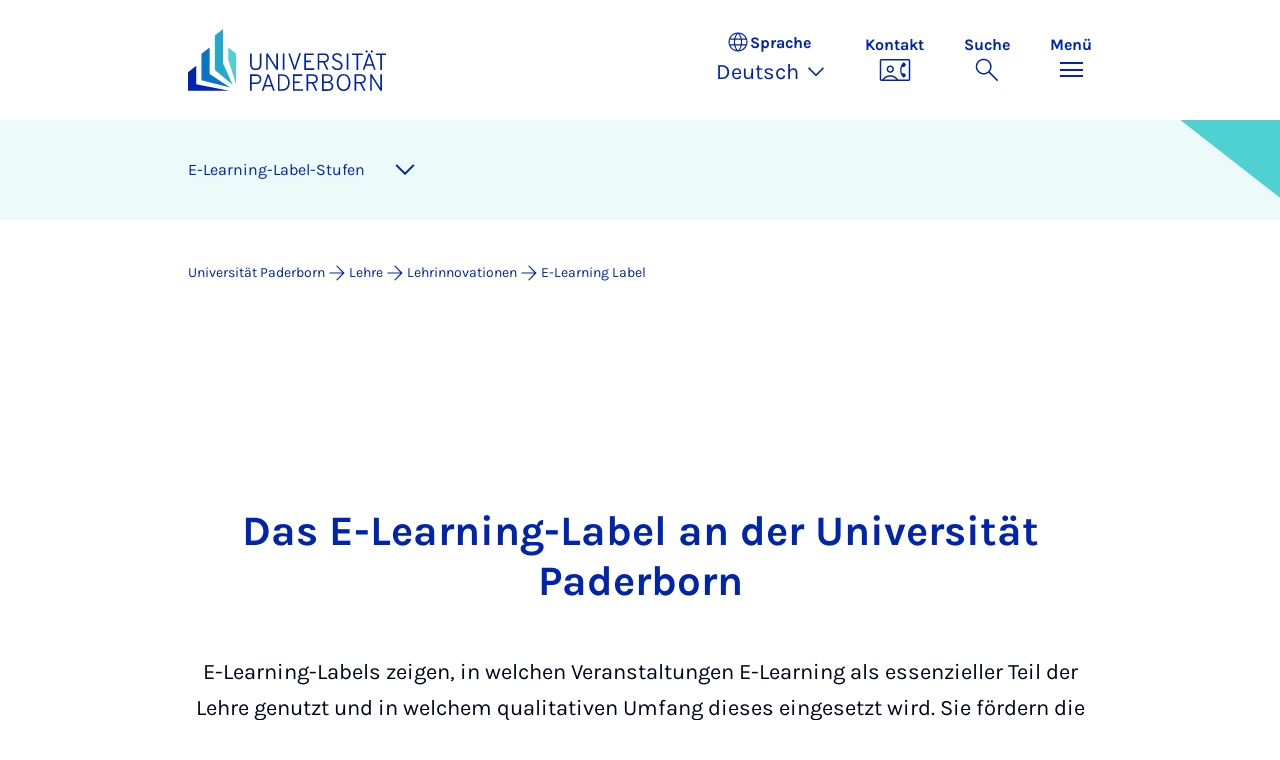

--- FILE ---
content_type: text/html; charset=utf-8
request_url: https://www.uni-paderborn.de/lehre/lehrinnovationen/e-learning-label
body_size: 11532
content:
<!DOCTYPE html>
<html lang="de">
<head>

<meta charset="utf-8">
<!-- 
	Copyright Universität Paderborn

	This website is powered by TYPO3 - inspiring people to share!
	TYPO3 is a free open source Content Management Framework initially created by Kasper Skaarhoj and licensed under GNU/GPL.
	TYPO3 is copyright 1998-2026 of Kasper Skaarhoj. Extensions are copyright of their respective owners.
	Information and contribution at https://typo3.org/
-->


<link rel="icon" href="/_assets/2fef5a57ccfb6518b32ca960619c0f44/Icons/favicon.ico" type="image/vnd.microsoft.icon">
<title>E-Learning Label | Universität Paderborn</title>
<meta name="generator" content="TYPO3 CMS">
<meta name="viewport" content="width=device-width, initial-scale=1, minimum-scale=1, maximum-scale=5">
<meta name="twitter:card" content="summary">
<meta property="upb:pageid" content="101932">
<meta property="upb:changed" content="04.01.2024 14:05:42">
<meta property="upb:changedts" content="1704373542">
<meta name="copyright" content="Universität Paderborn">


<link rel="stylesheet" href="/typo3temp/assets/compressed/merged-651ef7f60a1f7281557e400a5c662884-11f13ed3c799fcf4dfcaa548e827ef6a.css.gz?1768800185" media="all">
<link href="/_assets/41f313ddc60e6583fa91411440628db0/Dist/Css/page-teaser.min.css?1768558488" rel="stylesheet" >
<link href="/_assets/41f313ddc60e6583fa91411440628db0/Dist/Css/business-card.min.css?1768558488" rel="stylesheet" >
<link href="/_assets/41f313ddc60e6583fa91411440628db0/Dist/Css/stage.min.css?1768558488" rel="stylesheet" >
<link href="/_assets/41f313ddc60e6583fa91411440628db0/Dist/Css/anchor-navigation.min.css?1768558488" rel="stylesheet" >
<link href="/_assets/41f313ddc60e6583fa91411440628db0/Dist/Css/breadcrumb.min.css?1768558488" rel="stylesheet" >






<link rel="apple-touch-icon" sizes="57x57" href="/typo3conf/ext/upb_base/Resources/Public/Icons/favicons/apple-icon-57x57.png">
<link rel="apple-touch-icon" sizes="60x60" href="/typo3conf/ext/upb_base/Resources/Public/Icons/favicons/apple-icon-60x60.png">
<link rel="apple-touch-icon" sizes="72x72" href="/typo3conf/ext/upb_base/Resources/Public/Icons/favicons/apple-icon-72x72.png">
<link rel="apple-touch-icon" sizes="76x76" href="/typo3conf/ext/upb_base/Resources/Public/Icons/favicons/apple-icon-76x76.png">
<link rel="apple-touch-icon" sizes="114x114" href="/typo3conf/ext/upb_base/Resources/Public/Icons/favicons/apple-icon-114x114.png">
<link rel="apple-touch-icon" sizes="120x120" href="/typo3conf/ext/upb_base/Resources/Public/Icons/favicons/apple-icon-120x120.png">
<link rel="apple-touch-icon" sizes="144x144" href="/typo3conf/ext/upb_base/Resources/Public/Icons/favicons/apple-icon-144x144.png">
<link rel="apple-touch-icon" sizes="152x152" href="/typo3conf/ext/upb_base/Resources/Public/Icons/favicons/apple-icon-152x152.png">
<link rel="apple-touch-icon" sizes="180x180" href="/typo3conf/ext/upb_base/Resources/Public/Icons/favicons/apple-icon-180x180.png">
<link rel="icon" type="image/png" href="/typo3conf/ext/upb_base/Resources/Public/Icons/favicons/favicon-32x32.png" sizes="32x32">
<link rel="icon" type="image/png" href="/typo3conf/ext/upb_base/Resources/Public/Icons/favicons/favicon-96x96.png" sizes="96x96">
<link rel="icon" type="image/png" href="/typo3conf/ext/upb_base/Resources/Public/Icons/favicons/favicon-16x16.png" sizes="16x16">


<meta name="msapplication-TileImage" content="/typo3conf/ext/upb_base/Resources/Public/Icons/favicons/ms-icon-144x144.png">
<link href="/typo3conf/ext/upb/Resources/Public/Files/fonts/fontawesome-webfont.woff2" as="font" crossorigin>
<link rel="canonical" href="https://www.uni-paderborn.de/lehre/lehrinnovationen/e-learning-label"/>

<link rel="alternate" hreflang="de-DE" href="https://www.uni-paderborn.de/lehre/lehrinnovationen/e-learning-label"/>
<link rel="alternate" hreflang="en-GB" href="https://www.uni-paderborn.de/en/teaching/educational-innovations/e-learning-label"/>
<link rel="alternate" hreflang="x-default" href="https://www.uni-paderborn.de/lehre/lehrinnovationen/e-learning-label"/>
</head>
<body>

    
    

    
    








<header class="main-header sticky-top w-100">
    <nav class="navbar">
        <div class="container">
            
                    
                            <a class="navbar-brand" title="Zur Startseite" href="/">
                                <img alt="UPB Logo" src="/_assets/41f313ddc60e6583fa91411440628db0/Dist/Media/images/upb-logo-de.svg" width="393" height="123" />
                            </a>
                        
                
            <div class="d-flex navbar-actions">
                <div class="navbar-action-item d-none d-lg-block lang-switch">
                    <button class="navbar-button" data-bs-toggle="popover" data-bs-placement="bottom"
                            data-bs-offset="-40,0" data-bs-content-id="popover-content" tabindex="0" role="button">
                        <span class="header">
                            <span>Sprache</span>
                            
<svg xmlns="http://www.w3.org/2000/svg" class="icon "><use xlink:href="#icon-language"></use></svg>

                            <span class="label">Sprache</span>
                        </span>
                        
                            
                                <span class="lang">Deutsch
<svg xmlns="http://www.w3.org/2000/svg" class="icon "><use xlink:href="#icon-expand_more"></use></svg>
</span>
                            
                        
                            
                        
                            
                        
                    </button>
                </div>
                
                    <div class="navbar-action-item d-none d-lg-block contact">
                        <a class="navbar-button" title="Weiter zu Kontakt" href="/kontakt">
                            <span>Kontakt</span>
                            
<svg xmlns="http://www.w3.org/2000/svg" class="icon "><use xlink:href="#icon-contact_phone"></use></svg>

                        </a>
                    </div>
                
                <div class="d-flex navbar-actions_main">
                    <ul class="navbar-actions_main-items">
                        
                            <li class="d-none d-lg-block navbar-action-item">
                                <button class="navbar-button navbar-button--collapse-search" type="button"
                                        aria-controls="searchBarUPB" aria-expanded="false" aria-label="Suche umschalten">
                                    <span>Suche</span>
                                    
<svg xmlns="http://www.w3.org/2000/svg" class="icon icon-open search"><use xlink:href="#icon-search"></use></svg>

                                    
<svg xmlns="http://www.w3.org/2000/svg" class="icon icon-close close"><use xlink:href="#icon-close"></use></svg>

                                </button>
                            </li>
                        
                        <li class="navbar-action-item">
                            <button class="navbar-button navbar-button--collapse-menu" type="button"
                                    aria-controls="navbarUPB" aria-expanded="false" aria-label="Menü umschalten">
                                <span>Menü</span>
                                <div class="css-icon-wrapper">
                                    <div class="menu-toggle-icon"></div>
                                </div>
                            </button>
                        </li>
                    </ul>
                </div>
            </div>
        </div>
        <div id="popover-content" class="language-switcher d-none">
            <ul class="list-group list-group-flush">
                
                    
                    
                    
                        <li class="list-group-item active" aria-current="true">
                            <a class="d-block" href="/lehre/lehrinnovationen/e-learning-label">Deutsch</a>
                        </li>
                    
                
                    
                    
                    
                        <li class="list-group-item" aria-current="false">
                            <a class="d-block" href="/en/teaching/educational-innovations/e-learning-label">English</a>
                        </li>
                    
                
                    
                    
                    
                
            </ul>
        </div>
    </nav>
    <nav class="navbar-collapse navbar-navigation bg-white collapse" id="navbarUPB">
        
<div class="container">
    <div class="row">
        <div class="col overflow-auto-mobile">
            <div class="controls">
                <button type="button" class="close-submenu">
                    Zurück
                </button>
                <ul class="breadcrumb" aria-label="breadcrumb">
                    <li>
                        <button type="button" aria-label="Zurück zum Hauptmenü">
                            Hauptmenü
                        </button>
                    </li>
                </ul>
            </div>
            <div class="menu-wrapper">
                <div class="grid">
                    <ul class="main-menu" role="menubar">
                        
                            <li>
                                
                                        <button type="button" title="toggle submenu" class="toggle-submenu">
                                            Studium
                                            
<svg xmlns="http://www.w3.org/2000/svg" class="icon "><use xlink:href="#icon-arrow_forward"></use></svg>

                                        </button>
                                    
                                
                                    
    <ul role="menu">
        <li>
            <a href="/studium" role="">
                    Seite &quot;Studium&quot; öffnen
            </a>
        </li>
        
            <li>
                
                        <a href="/studium/studieninteressierte" role="">
                            Studieninteressierte
                        </a>
                    
                
            </li>
        
            <li>
                
                        <a href="/studium/studierende" role="">
                            Studierende
                        </a>
                    
                
            </li>
        
            <li>
                
                        <a href="/studium/schulen-lehrerinnen" role="">
                            Schulen &amp; Lehrer*innen
                        </a>
                    
                
            </li>
        
    </ul>

                                
                            </li>
                        
                            <li>
                                
                                        <button type="button" title="toggle submenu" class="toggle-submenu">
                                            Lehre
                                            
<svg xmlns="http://www.w3.org/2000/svg" class="icon "><use xlink:href="#icon-arrow_forward"></use></svg>

                                        </button>
                                    
                                
                                    
    <ul role="menu">
        <li>
            <a href="/lehre" role="">
                    Seite &quot;Lehre&quot; öffnen
            </a>
        </li>
        
            <li>
                
                        <button type="button" title="toggle submenu" class="toggle-submenu">
                            Profil
                            
<svg xmlns="http://www.w3.org/2000/svg" class="icon "><use xlink:href="#icon-arrow_forward"></use></svg>

                        </button>
                    
                
                    
    <ul role="menu">
        <li>
            <a href="/lehre/profil" role="">
                    Seite &quot;Profil&quot; öffnen
            </a>
        </li>
        
            <li>
                
                        <a href="/lehre/profil/leitbild-fuer-studium-und-lehre" role="">
                            Leitbild für Studium und Lehre
                        </a>
                    
                
            </li>
        
            <li>
                
                        <a href="/lehre/profil/digitalisierung-e-learning" role="">
                            Digitalisierung &amp; E-Learning
                        </a>
                    
                
            </li>
        
            <li>
                
                        <a href="/lehre/profil/open-source" role="">
                            Open Source
                        </a>
                    
                
            </li>
        
    </ul>

                
            </li>
        
            <li>
                
                        <button type="button" title="toggle submenu" class="toggle-submenu">
                            Lehren
                            
<svg xmlns="http://www.w3.org/2000/svg" class="icon "><use xlink:href="#icon-arrow_forward"></use></svg>

                        </button>
                    
                
                    
    <ul role="menu">
        <li>
            <a href="/lehre/lehren" role="">
                    Seite &quot;Lehren&quot; öffnen
            </a>
        </li>
        
            <li>
                
                        <a href="/lehre/lehren/kompetenzorientiert-lehren" role="">
                            Kompetenzorientiert Lehren
                        </a>
                    
                
            </li>
        
            <li>
                
                        <a href="/lehre/lehren/pruefungen-gestalten" role="">
                            Prüfungen gestalten
                        </a>
                    
                
            </li>
        
            <li>
                
                        <a href="/lehre/lehren/lehre-organisieren" role="">
                            Lehre organisieren
                        </a>
                    
                
            </li>
        
            <li>
                
                        <a href="/lehre/lehren/lehrevaluation" role="">
                            Lehrevaluation
                        </a>
                    
                
            </li>
        
            <li>
                
                        <a href="/lehre/lehren/studium-generale" role="">
                            Studium Generale
                        </a>
                    
                
            </li>
        
            <li>
                
                        <a href="/lehre/lehren/upbforfuture" role="">
                            Ringvorlesung Nachhaltigkeit
                        </a>
                    
                
            </li>
        
    </ul>

                
            </li>
        
            <li>
                
                        <a href="/lehre/ki-in-der-lehre" role="">
                            KI in der Lehre
                        </a>
                    
                
            </li>
        
            <li>
                
                        <button type="button" title="toggle submenu" class="toggle-submenu">
                            Digitale Lehre
                            
<svg xmlns="http://www.w3.org/2000/svg" class="icon "><use xlink:href="#icon-arrow_forward"></use></svg>

                        </button>
                    
                
                    
    <ul role="menu">
        <li>
            <a href="/lehre/digitale-lehre" role="">
                    Seite &quot;Digitale Lehre&quot; öffnen
            </a>
        </li>
        
            <li>
                
                        <a href="/lehre/digitale-lehre" role="">
                            Digitale Lehre
                        </a>
                    
                
            </li>
        
            <li>
                
                        <a href="/lehre/digitale-lehre/lehrmaterial-digitalisieren" role="">
                            Digitale Lernräume
                        </a>
                    
                
            </li>
        
            <li>
                
                        <a href="/lehre/digitale-lehre/digitale-pruefformate" role="">
                            Digitale Prüfformate
                        </a>
                    
                
            </li>
        
            <li>
                
                        <a href="/lehre/digitale-lehre/uebersicht-pruefungssysteme" role="">
                            Übersicht Prüfungssysteme
                        </a>
                    
                
            </li>
        
            <li>
                
                        <a href="/lehre/digitale-lehre/digitale-tools" role="">
                            Digitale Tools
                        </a>
                    
                
            </li>
        
            <li>
                
                        <a href="/lehre/ki-in-der-lehre" role="">
                            KI in der Lehre
                        </a>
                    
                
            </li>
        
            <li>
                
                        <a href="/lehre/digitale-lehre/faqs" role="">
                            FAQs
                        </a>
                    
                
            </li>
        
    </ul>

                
            </li>
        
            <li>
                
                        <button type="button" title="toggle submenu" class="toggle-submenu">
                            Qualifizierung und Service
                            
<svg xmlns="http://www.w3.org/2000/svg" class="icon "><use xlink:href="#icon-arrow_forward"></use></svg>

                        </button>
                    
                
                    
    <ul role="menu">
        <li>
            <a href="/lehre/qualifizierung-und-service" role="">
                    Seite &quot;Qualifizierung und Service&quot; öffnen
            </a>
        </li>
        
            <li>
                
                        <a href="/lehre/qualifizierung-und-service/hochschuldidaktik" role="">
                            Hochschuldidaktik
                        </a>
                    
                
            </li>
        
            <li>
                
                        <a href="/lehre/qualifizierung-und-service/kompetenzzentrum-schreiben" role="">
                            Kompetenzzentrum Schreiben
                        </a>
                    
                
            </li>
        
            <li>
                
                        <a href="/lehre/qualifizierung-und-service/interne-fort-und-weiterbildung" role="">
                            Interne Fort- und Weiterbildung
                        </a>
                    
                
            </li>
        
            <li>
                
                        <a href="/lehre/qualifizierung-und-service/plaz" role="">
                            Angebote in der Lehrkräftebildung (PLAZ)
                        </a>
                    
                
            </li>
        
            <li>
                
                        <a href="/lehre/qualifizierung-und-service/angebote-der-fakultaeten" role="">
                            Angebote der Fakultäten
                        </a>
                    
                
            </li>
        
            <li>
                
                        <a href="/lehre/qualifizierung-und-service/lehre-international" role="">
                            Lehre International
                        </a>
                    
                
            </li>
        
    </ul>

                
            </li>
        
            <li>
                
                        <button type="button" title="toggle submenu" class="toggle-submenu">
                            Lehrinnovationen
                            
<svg xmlns="http://www.w3.org/2000/svg" class="icon "><use xlink:href="#icon-arrow_forward"></use></svg>

                        </button>
                    
                
                    
    <ul role="menu">
        <li>
            <a href="/lehre/lehrinnovationen" role="">
                    Seite &quot;Lehrinnovationen&quot; öffnen
            </a>
        </li>
        
            <li>
                
                        <a href="/lehre/lehrinnovationen/lehrpreise-an-der-upb" role="">
                            Lehrpreise an der UPB
                        </a>
                    
                
            </li>
        
            <li>
                
                        <a href="/lehre/lehrinnovationen/fellowship" role="">
                            Fellowship
                        </a>
                    
                
            </li>
        
            <li>
                
                        <a href="/lehre/lehrinnovationen/tag-der-lehre" role="">
                            Tag der Lehre
                        </a>
                    
                
            </li>
        
            <li>
                
                        <a href="/lehre/lehrinnovationen/lehrprojekte" role="">
                            Lehrprojekte
                        </a>
                    
                
            </li>
        
            <li>
                
                        <a href="/lehre/lehrinnovationen/e-learning-label" role="">
                            E-Learning Label
                        </a>
                    
                
            </li>
        
    </ul>

                
            </li>
        
            <li>
                
                        <button type="button" title="toggle submenu" class="toggle-submenu">
                            Lehrforschungsverbünde
                            
<svg xmlns="http://www.w3.org/2000/svg" class="icon "><use xlink:href="#icon-arrow_forward"></use></svg>

                        </button>
                    
                
                    
    <ul role="menu">
        <li>
            <a href="/lehre/lehrforschungsverbuende" role="">
                    Seite &quot;Lehrforschungsverbünde&quot; öffnen
            </a>
        </li>
        
            <li>
                
                        <a href="/lehre/lehrforschungsverbuende/dh-nrw-projekte" role="">
                            DH.NRW
                        </a>
                    
                
            </li>
        
            <li>
                
                        <a href="/lehre/lehrforschungsverbuende/stiftung-innovation-in-der-hochschullehre" role="">
                            Stiftung Innovation in der Hochschullehre
                        </a>
                    
                
            </li>
        
            <li>
                
                        <a href="/lehre/lehrforschungsverbuende/kompetenzzentrum-hochschuldidaktik-mathematik-khdm" role="">
                            Kompetenzzentrum Hochschuldidaktik Mathematik (khdm)
                        </a>
                    
                
            </li>
        
            <li>
                
                        <a href="/lehre/qpl" role="">
                            Qualitätspakt Lehre
                        </a>
                    
                
            </li>
        
    </ul>

                
            </li>
        
    </ul>

                                
                            </li>
                        
                            <li>
                                
                                        <button type="button" title="toggle submenu" class="toggle-submenu">
                                            Forschung
                                            
<svg xmlns="http://www.w3.org/2000/svg" class="icon "><use xlink:href="#icon-arrow_forward"></use></svg>

                                        </button>
                                    
                                
                                    
    <ul role="menu">
        <li>
            <a href="/forschung" role="">
                    Seite &quot;Forschung&quot; öffnen
            </a>
        </li>
        
            <li>
                
                        <button type="button" title="toggle submenu" class="toggle-submenu">
                            Forschungsprofil
                            
<svg xmlns="http://www.w3.org/2000/svg" class="icon "><use xlink:href="#icon-arrow_forward"></use></svg>

                        </button>
                    
                
                    
    <ul role="menu">
        <li>
            <a href="/forschung/forschungsprofil" role="">
                    Seite &quot;Forschungsprofil&quot; öffnen
            </a>
        </li>
        
            <li>
                
                        <a href="https://www.uni-paderborn.de/forschung/forschungsprofil#profilbereiche" role="">
                            Profilbereiche
                        </a>
                    
                
            </li>
        
            <li>
                
                        <a href="https://www.uni-paderborn.de/forschung/forschungsprofil#c478569" role="">
                            Interdisziplinäre Forschungseinrichtungen
                        </a>
                    
                
            </li>
        
            <li>
                
                        <a href="https://www.uni-paderborn.de/forschung/forschungsprofil#orte-der-forschung" role="">
                            Forschung in den Fakultäten
                        </a>
                    
                
            </li>
        
            <li>
                
                        <a href="/forschung/forschungsprofil/sonderforschungsbereiche" role="">
                            Sonderforschungsbereiche
                        </a>
                    
                
            </li>
        
            <li>
                
                        <a href="/forschung/forschungsprofil/graduiertenkollegs" role="">
                            Graduiertenkollegs und -schulen
                        </a>
                    
                
            </li>
        
            <li>
                
                        <a href="/forschung/forschungsprofil/dfg-forschungsgruppen" role="">
                            DFG-Forschungsgruppen
                        </a>
                    
                
            </li>
        
            <li>
                
                        <a href="/forschung/forschungsprofil/dfg-schwerpunktprogramme" role="">
                            DFG-Schwerpunktprogramme
                        </a>
                    
                
            </li>
        
            <li>
                
                        <a href="/forschung/forschungsprofil/erc-grants" role="">
                            ERC-Grants
                        </a>
                    
                
            </li>
        
            <li>
                
                        <a href="/forschung/forschungsprofil/leibniz-preistraegerinnen" role="">
                            Leibniz Preisträger*innen
                        </a>
                    
                
            </li>
        
    </ul>

                
            </li>
        
            <li>
                
                        <button type="button" title="toggle submenu" class="toggle-submenu">
                            Wissenschaftliche Karriere
                            
<svg xmlns="http://www.w3.org/2000/svg" class="icon "><use xlink:href="#icon-arrow_forward"></use></svg>

                        </button>
                    
                
                    
    <ul role="menu">
        <li>
            <a href="/forschung/wissenschaftliche-karriere" role="">
                    Seite &quot;Wissenschaftliche Karriere&quot; öffnen
            </a>
        </li>
        
            <li>
                
                        <a href="/jennyalonicentre" role="">
                            Frühe Karrierephase
                        </a>
                    
                
            </li>
        
            <li>
                
                        <a href="/zv/4-5/personalentwicklung/prof" role="">
                            Professur an der Universität Paderborn
                        </a>
                    
                
            </li>
        
            <li>
                
                        <a href="/zv/4-4/stellenangebote" role="">
                            Stellenportal
                        </a>
                    
                
            </li>
        
            <li>
                
                        <a href="/zv/4-5/personalentwicklung" role="">
                            Universität als Arbeitgeberin
                        </a>
                    
                
            </li>
        
    </ul>

                
            </li>
        
            <li>
                
                        <button type="button" title="toggle submenu" class="toggle-submenu">
                            Forschungsservices
                            
<svg xmlns="http://www.w3.org/2000/svg" class="icon "><use xlink:href="#icon-arrow_forward"></use></svg>

                        </button>
                    
                
                    
    <ul role="menu">
        <li>
            <a href="/forschung/forschungsservices" role="">
                    Seite &quot;Forschungsservices&quot; öffnen
            </a>
        </li>
        
            <li>
                
                        <a href="/forschung/foerder-und-antragsberatung" role="">
                            Förder- und Antragsberatung
                        </a>
                    
                
            </li>
        
            <li>
                
                        <a href="/forschung/rechtliche-beratung-in-forschung-und-entwicklung" role="">
                            Rechtliche Beratung in Forschung und Entwicklung
                        </a>
                    
                
            </li>
        
            <li>
                
                        <a href="/universitaet/ethik-kommission" role="">
                            Ethik-Kommission
                        </a>
                    
                
            </li>
        
            <li>
                
                        <a href="/forschung/forschungsinformationen-an-der-upb" role="">
                            Forschungsinformationen an der UPB
                        </a>
                    
                
            </li>
        
            <li>
                
                        <a href="/forschung/foerder-und-antragsberatung/forschungsdaten" role="">
                            Forschungsdatenmanagement
                        </a>
                    
                
            </li>
        
            <li>
                
                        <a href="https://digital.ub.uni-paderborn.de/ubpb" role="">
                            Publikationsservice der Universitätsbibliothek
                        </a>
                    
                
            </li>
        
            <li>
                
                        <a href="https://www.ub.uni-paderborn.de/publizieren/open-access" role="">
                            Open Access-Portal
                        </a>
                    
                
            </li>
        
            <li>
                
                        <a href="/forschung/patente" role="">
                            Erfindungen und Patente
                        </a>
                    
                
            </li>
        
            <li>
                
                        <a href="https://www.tecup.de" role="">
                            Gründung
                        </a>
                    
                
            </li>
        
            <li>
                
                        <a href="/forschung/netzwerk-interdisziplinaere-forschung" role="">
                            Netzwerk interdisziplinäre Forschung
                        </a>
                    
                
            </li>
        
            <li>
                
                        <a href="/forschung/fk" role="">
                            Interne Fördermittel (Forschungskommission)
                        </a>
                    
                
            </li>
        
    </ul>

                
            </li>
        
            <li>
                
                        <button type="button" title="toggle submenu" class="toggle-submenu">
                            Forschungskultur
                            
<svg xmlns="http://www.w3.org/2000/svg" class="icon "><use xlink:href="#icon-arrow_forward"></use></svg>

                        </button>
                    
                
                    
    <ul role="menu">
        <li>
            <a href="/forschung/forschungskultur" role="">
                    Seite &quot;Forschungskultur&quot; öffnen
            </a>
        </li>
        
            <li>
                
                        <a href="/gleichstellung/gleichstellungsbeauftragte/auszeichnungen/forschungsorientierte-gleichstellungsstandards" role="">
                            Forschungsorientierte Gleichstellungsstandards
                        </a>
                    
                
            </li>
        
            <li>
                
                        <a href="/gleichstellung/gleichstellungsbeauftragte/angebote/beratungsangebot-zu-gleichstellungsaspekten-bei-der-beantragung-von-forschungsprojekten" role="">
                            Gender &amp; Diversity Consulting
                        </a>
                    
                
            </li>
        
            <li>
                
                        <a href="/universitaet/ethik-kommission" role="">
                            Ethikkommission
                        </a>
                    
                
            </li>
        
            <li>
                
                        <a href="/forschung/gute-wissenschaftliche-praxis" role="">
                            Gute wissenschaftliche Praxis
                        </a>
                    
                
            </li>
        
            <li>
                
                        <a href="/forschung/forschungskultur/hrs4r" role="">
                            Human Resources Strategy for Researchers
                        </a>
                    
                
            </li>
        
    </ul>

                
            </li>
        
    </ul>

                                
                            </li>
                        
                            <li>
                                
                                        <button type="button" title="toggle submenu" class="toggle-submenu">
                                            Transfer
                                            
<svg xmlns="http://www.w3.org/2000/svg" class="icon "><use xlink:href="#icon-arrow_forward"></use></svg>

                                        </button>
                                    
                                
                                    
    <ul role="menu">
        <li>
            <a href="/transfer" role="">
                    Seite &quot;Transfer&quot; öffnen
            </a>
        </li>
        
            <li>
                
                        <a href="/transfer/gemeinsam-gestalten" role="">
                            Gemeinsam gestalten
                        </a>
                    
                
            </li>
        
            <li>
                
                        <a href="/transfer/gemeinsam-innovieren" role="">
                            Gemeinsam innovieren
                        </a>
                    
                
            </li>
        
            <li>
                
                        <a href="/transfer/gemeinsam-reflektieren" role="">
                            Gemeinsam reflektieren
                        </a>
                    
                
            </li>
        
            <li>
                
                        <a href="/transfer/kontakte-1" role="">
                            Kontakte
                        </a>
                    
                
            </li>
        
    </ul>

                                
                            </li>
                        
                            <li>
                                
                                        <button type="button" title="toggle submenu" class="toggle-submenu">
                                            International
                                            
<svg xmlns="http://www.w3.org/2000/svg" class="icon "><use xlink:href="#icon-arrow_forward"></use></svg>

                                        </button>
                                    
                                
                                    
    <ul role="menu">
        <li>
            <a href="/international" role="">
                    Seite &quot;International&quot; öffnen
            </a>
        </li>
        
            <li>
                
                        <a href="/international/internationales-profil" role="">
                            Internationales Profil
                        </a>
                    
                
            </li>
        
            <li>
                
                        <a href="/international/internationaler-campus" role="">
                            Internationaler Campus
                        </a>
                    
                
            </li>
        
    </ul>

                                
                            </li>
                        
                            <li>
                                
                                        <button type="button" title="toggle submenu" class="toggle-submenu">
                                            Universität
                                            
<svg xmlns="http://www.w3.org/2000/svg" class="icon "><use xlink:href="#icon-arrow_forward"></use></svg>

                                        </button>
                                    
                                
                                    
    <ul role="menu">
        <li>
            <a href="/universitaet" role="">
                    Seite &quot;Universität&quot; öffnen
            </a>
        </li>
        
            <li>
                
                        <button type="button" title="toggle submenu" class="toggle-submenu">
                            Über uns
                            
<svg xmlns="http://www.w3.org/2000/svg" class="icon "><use xlink:href="#icon-arrow_forward"></use></svg>

                        </button>
                    
                
                    
    <ul role="menu">
        <li>
            <a href="/universitaet" role="">
                    Seite &quot;Über uns&quot; öffnen
            </a>
        </li>
        
            <li>
                
                        <a href="/universitaet/leitbild" role="">
                            Leitbild
                        </a>
                    
                
            </li>
        
            <li>
                
                        <a href="/universitaet/presse-kommunikation-marketing/geschichte-der-hochschule" role="">
                            Geschichte
                        </a>
                    
                
            </li>
        
            <li>
                
                        <a href="/universitaet/ehrungen-der-universitaet" role="">
                            Ehrungen der Universität
                        </a>
                    
                
            </li>
        
            <li>
                
                        <a href="/universitaet/universitaetsgesellschaft-paderborn" role="">
                            Universitätsgesellschaft
                        </a>
                    
                
            </li>
        
            <li>
                
                        <a href="/alumni" role="">
                            Alumni
                        </a>
                    
                
            </li>
        
            <li>
                
                        <a href="http://www.unishop-paderborn.de" role="">
                            Unishop
                        </a>
                    
                
            </li>
        
    </ul>

                
            </li>
        
            <li>
                
                        <button type="button" title="toggle submenu" class="toggle-submenu">
                            Organisation
                            
<svg xmlns="http://www.w3.org/2000/svg" class="icon "><use xlink:href="#icon-arrow_forward"></use></svg>

                        </button>
                    
                
                    
    <ul role="menu">
        <li>
            <a href="/universitaet/organisation-der-universitaet" role="">
                    Seite &quot;Organisation&quot; öffnen
            </a>
        </li>
        
            <li>
                
                        <a href="/universitaet/praesidium" role="">
                            Präsidium
                        </a>
                    
                
            </li>
        
            <li>
                
                        <a href="/universitaet/hochschulrat" role="">
                            Hochschulrat
                        </a>
                    
                
            </li>
        
            <li>
                
                        <a href="/universitaet/senat" role="">
                            Senat
                        </a>
                    
                
            </li>
        
            <li>
                
                        <a href="/fakultaeten" role="">
                            Fakultäten
                        </a>
                    
                
            </li>
        
            <li>
                
                        <a href="/zv" role="">
                            Zentrale Hochschulverwaltung
                        </a>
                    
                
            </li>
        
            <li>
                
                        <a href="/universitaet/zentrale-wissenschaftliche-einrichtungen" role="">
                            Zentrale wissenschaftliche Einrichtungen
                        </a>
                    
                
            </li>
        
            <li>
                
                        <a href="/universitaet/zentrale-betriebseinheiten" role="">
                            Zentrale Betriebseinheiten
                        </a>
                    
                
            </li>
        
            <li>
                
                        <a href="/universitaet/vertretungen-und-beauftragte" role="">
                            Vertretungen und Beauftragte
                        </a>
                    
                
            </li>
        
            <li>
                
                        <a href="/universitaet/anlauf-und-beratungsstellen" role="">
                            Anlauf- und Beratungsstellen
                        </a>
                    
                
            </li>
        
            <li>
                
                        <a href="/universitaet/universitaetskommissionen" role="">
                            Universitätskommissionen
                        </a>
                    
                
            </li>
        
    </ul>

                
            </li>
        
            <li>
                
                        <button type="button" title="toggle submenu" class="toggle-submenu">
                            Arbeiten bei uns
                            
<svg xmlns="http://www.w3.org/2000/svg" class="icon "><use xlink:href="#icon-arrow_forward"></use></svg>

                        </button>
                    
                
                    
    <ul role="menu">
        <li>
            <a href="/universitaet/die-universitaet-als-arbeitgeberin" role="">
                    Seite &quot;Arbeiten bei uns&quot; öffnen
            </a>
        </li>
        
            <li>
                
                        <a href="/zv/4-4/stellenangebote" role="">
                            Stellenangebote
                        </a>
                    
                
            </li>
        
            <li>
                
                        <a href="/gleichstellung" role="">
                            Gleichstellung, Vereinbarkeit und Diversity
                        </a>
                    
                
            </li>
        
            <li>
                
                        <a href="/universitaet/international-relations/welcomeservices" role="">
                            Welcome Services
                        </a>
                    
                
            </li>
        
            <li>
                
                        <a href="/zv/4-5/personalentwicklung" role="">
                            Personalentwicklung
                        </a>
                    
                
            </li>
        
            <li>
                
                        <a href="/jennyalonicentre" role="">
                            Wissenschaftliche Karrierewege
                        </a>
                    
                
            </li>
        
            <li>
                
                        <a href="/universitaet/dual-career-couples" role="">
                            Dual Career Service
                        </a>
                    
                
            </li>
        
            <li>
                
                        <a href="/universitaet/gesunde-hochschule" role="">
                            Gesunde Hochschule
                        </a>
                    
                
            </li>
        
            <li>
                
                        <a href="/studium/kultur-sport-und-freizeit-an-der-universitaet-paderborn" role="">
                            Kultur, Sport und Freizeit
                        </a>
                    
                
            </li>
        
    </ul>

                
            </li>
        
            <li>
                
                        <a href="/universitaet/anreise-lageplan" role="">
                            Anfahrt und Lageplan
                        </a>
                    
                
            </li>
        
    </ul>

                                
                            </li>
                        
                            <li>
                                
                                        <button type="button" title="toggle submenu" class="toggle-submenu">
                                            Fakultäten
                                            
<svg xmlns="http://www.w3.org/2000/svg" class="icon "><use xlink:href="#icon-arrow_forward"></use></svg>

                                        </button>
                                    
                                
                                    
    <ul role="menu">
        <li>
            <a href="/fakultaeten" role="">
                    Seite &quot;Fakultäten&quot; öffnen
            </a>
        </li>
        
            <li>
                
                        <a href="https://kw.uni-paderborn.de" role="">
                            Fakultät für Kulturwissenschaften
                        </a>
                    
                
            </li>
        
            <li>
                
                        <a href="https://wiwi.uni-paderborn.de" role="">
                            Fakultät für Wirtschaftswissenschaften
                        </a>
                    
                
            </li>
        
            <li>
                
                        <a href="https://nw.uni-paderborn.de" role="">
                            Fakultät für Naturwissenschaften
                        </a>
                    
                
            </li>
        
            <li>
                
                        <a href="https://mb.uni-paderborn.de" role="">
                            Fakultät für Maschinenbau
                        </a>
                    
                
            </li>
        
            <li>
                
                        <a href="http://www.eim.uni-paderborn.de" role="">
                            Fakultät für Elektrotechnik, Informatik und Mathematik
                        </a>
                    
                
            </li>
        
    </ul>

                                
                            </li>
                        
                            <li>
                                
                                        
                                                <a href="/universitaet/presse-kommunikation-marketing/landingpage-presse" role="menuitem">
                                                    Presse
                                                </a>
                                            
                                    
                                
                            </li>
                        
                    </ul>
                    <div class="active-submenu"></div>
                </div>
            </div>
            <div class="more-links">
                
                
            </div>
        </div>
    </div>
</div>





    </nav>
    <div class="navbar-collapse navbar-search bg-white collapse" id="searchBarUPB">
        <div class="container">
            <form class="form-inline" id="searchbox_000811303303555764227:ajae23nnrte"
                  action="https://www.google.com/cse" accept-charset="utf-8">
                <input type="hidden" name="cx" value="000811303303555764227:ajae23nnrte" />
                <input type="hidden" name="cof" value="FORID:0" />
                <div class="input-group">
                    <input class="form-control" type="search" name="q"
                        placeholder="Suchen (Google)"
                        aria-label="Search">
                    <button class="btn btn-primary search-submit-btn" type="submit">
                        
<svg xmlns="http://www.w3.org/2000/svg" class="icon icon-open"><use xlink:href="#icon-search"></use></svg>

                    </button>
                </div>
            </form>
            <script type="text/javascript">
                let form = document.getElementById("searchbox_000811303303555764227:ajae23nnrte");
                form.action='/suche';
                form.cof.value='FORID:11';
            </script>
        </div>
    </div>
</header>



    
    






        
            



<section id="header" class="stage small">
    <div class="image">
        
                
                    



    
        
    

    
    
    <figure class="">
        <picture>
            
            
            
                
        
                
                <source srcset="/fileadmin/_processed_/7/8/csm_UPB_20221217_Gebaeude_L_1_Besim_Mazhiqi_22381bc9ea.jpg" media="(max-width: 768px)" />
            
    
            
            
                
        
                
                <source srcset="/fileadmin/_processed_/7/8/csm_UPB_20221217_Gebaeude_L_1_Besim_Mazhiqi_844a7dc687.jpg" media="(max-width: 992px)" />
            
    
            
            
                
        
                
                <source srcset="/fileadmin/_processed_/7/8/csm_UPB_20221217_Gebaeude_L_1_Besim_Mazhiqi_7c272abc7e.jpg" media="(max-width: 1200px)" />
            
    
            
            
                    <img itemprop="image" class="img-fluid" loading="lazy" src="/fileadmin/_processed_/e/6/csm_UPB_20221217_Gebaeude_L_1_Besim_Mazhiqi_8bea9d0731.jpg" width="2543" height="535" alt="Hörsaal L1" title="Hörsaal L1" />
                
        </picture>
    </figure>



                
            
    </div>
</section>


        
    



    
        
        




<nav class="navbar navbar-scrollspy navbar-expand-xl sticky-top">
    <div class="container">
        <div class="row g-0">
            <div class="navbar-mobile">
                <a class="navbar-title text-primary text-decoration-none d-xl-none" href="#"></a>
                <button class="navbar-toggler d-xl-none" type="button" data-bs-toggle="collapse"
                        data-bs-target="#navbarScroll-0" aria-controls="navbarScroll" aria-expanded="false"
                        aria-label="Toggle navigation">
                    
<svg xmlns="http://www.w3.org/2000/svg" class="icon "><use xlink:href="#icon-expand_more"></use></svg>

                </button>
                <div id="navbarScroll-0" class="collapse navbar-collapse">
                    <div id="main-scroll-nav" class="navbar-nav navbar-nav-scroll">
                        
                    </div>
                    <div class="navbar-nav-scroll-buttons" hidden>
                        <button class="navbar-nav-scroll-button navbar-nav-scroll-button-left" type="button">
                            
<svg xmlns="http://www.w3.org/2000/svg" class="icon "><use xlink:href="#icon-chevron_left"></use></svg>

                        </button>
                        <button class="navbar-nav-scroll-button navbar-nav-scroll-button-right" type="button">
                            
<svg xmlns="http://www.w3.org/2000/svg" class="icon "><use xlink:href="#icon-chevron_right"></use></svg>

                        </button>
                    </div>
                </div>
            </div>
        </div>
    </div>
</nav>



    

    
        

<div class="container container-breadcrumb">
    <nav class="breadcrumb-nav" aria-label="breadcrumb">
        <ol class="breadcrumb" itemscope itemtype="https://schema.org/BreadcrumbList">
            
                
                <li class="breadcrumb-item active"
                    itemtype="https://schema.org/ListItem"
                    itemprop="itemListElement"
                    itemscope
                    >
                    
                            <a href="/" itemprop="item" title="Universität Paderborn"><span itemprop="name">Universität Paderborn</span></a>
                        
                    <meta itemprop="position" content="1"/>
                </li>
                
                    
<svg xmlns="http://www.w3.org/2000/svg" class="icon "><use xlink:href="#icon-arrow_forward"></use></svg>

                
            
                
                <li class="breadcrumb-item active"
                    itemtype="https://schema.org/ListItem"
                    itemprop="itemListElement"
                    itemscope
                    >
                    
                            <a href="/lehre" itemprop="item" title="Lehre">
                                <span itemprop="name">Lehre</span>
                            </a>
                        
                    <meta itemprop="position" content="2"/>
                </li>
                
                    
<svg xmlns="http://www.w3.org/2000/svg" class="icon "><use xlink:href="#icon-arrow_forward"></use></svg>

                
            
                
                <li class="breadcrumb-item active"
                    itemtype="https://schema.org/ListItem"
                    itemprop="itemListElement"
                    itemscope
                    >
                    
                            <a href="/lehre/lehrinnovationen" itemprop="item" title="Lehrinnovationen">
                                <span itemprop="name">Lehrinnovationen</span>
                            </a>
                        
                    <meta itemprop="position" content="3"/>
                </li>
                
                    
<svg xmlns="http://www.w3.org/2000/svg" class="icon "><use xlink:href="#icon-arrow_forward"></use></svg>

                
            
                
                <li class="breadcrumb-item active"
                    itemtype="https://schema.org/ListItem"
                    itemprop="itemListElement"
                    itemscope
                    aria-current="page">
                    
                            <a href="/lehre/lehrinnovationen/e-learning-label" itemprop="item" title="E-Learning Label">
                                <span itemprop="name">E-Learning Label</span>
                            </a>
                        
                    <meta itemprop="position" content="4"/>
                </li>
                
            
        </ol>
    </nav>
</div>


    

    
    
        <main class="main-content">
            <!--TYPO3SEARCH_begin--><div id="c829488" class="frame frame-layout-0">
                
                
                    



                
                
                


        
    

                
                    



                
                
                    



                
            </div>
        


    
            <div id="c829879" class="frame frame-layout-0">
                
                
                    



                
                
                


        








<div id="c814990" class="ce introduction-text">
    <div class="container">
        
            <header>
                <h2 data-scrollspy-text="" data-scrollspy-disable=1
>
                    Das E-Learning-Label an der Universität Paderborn 
                </h2>
            </header>
        
        
            <div class="ce-textpic ce-center ce-above">
                <div class="ce-bodytext">
                    <p>E-Learning-Labels zeigen, in welchen Veranstaltungen E-Learning als essenzieller Teil der Lehre genutzt und in welchem qualitativen Umfang dieses eingesetzt wird. Sie fördern die Entwicklung und Verbreitung von digitaler Lehre, helfen E-Learning-Promotoren zu identifizieren und erhöhen die Transparenz für Studierende bei der Veranstaltungsauswahl. Zugleich sollen Lehrende dazu angeregt werden, höherwertiges E-Learning in ihren Veranstaltungen einzusetzen.</p>
<p>An der Universität Paderborn wurde dazu 2016 - 2017 ein zweistufiges Labelsystem eingeführt. Die E-Learning-Labels E-Learning Basic und E-Learning Advanced werden dazu mithilfe eines Online-Fragebogens vergeben. Das Label kann in die eigene Homepage eingebunden werden und soll in Zukunft in PANDA und PAUL angezeigt werden. Die Beantragung des E-Learning-Labels ist freiwillig.</p>
<p>Am <a href="https://www.uni-paderborn.de/universitaet/bildungsinnovationen-hochschuldidaktik/tag-der-lehre">Tag der Lehre</a> werden die Veranstaltungen mit den höchsten Punktezahlen des vergangenen Jahres vorgestellt und ein erster Preis in den Kategorien wissenschaftlicher Nachwuchs und Professoren an die Lehrenden verliehen, deren Veranstaltung die meisten Punkte erzielt hat.</p>
                </div>
            </div>
        
    </div>
</div>


    
            <div id="c814948" class="frame frame-layout-0">
                
                
                    



                
                
    
        

    
            <header class="container">
                

    
    
            
                

    
    
            <h2 class="" data-scrollspy-text="" 
    >
                
                    
                    E-Lear&shy;ning-La&shy;bel-Stu&shy;fen
                
            </h2>
        



            
        



                



                



            </header>
        



    
    

                
    
    
    
    

    <div class="container">
        <div class="ce-textpic ">
            
                



            

            
                    <div class="ce-bodytext">
                        
                        <p>Das E-Learning-Label umfasst an der Universität Paderborn zwei Stufen. Mit Hilfe eines Kriterienkatalogs werden die Labels über ein Punktesystem vergeben. Eine reine Distribution von Lernmaterialien über eine Plattform (LMS, eSemesterapparat etc.) oder die Präsentation mit digitalen Medien ergibt noch kein E-Learning-Label.</p>
                    </div>
                

            
        </div>
    </div>

                
                    



                
                
                    



                
            </div>
        


    

                
                    



                
                
                    



                
            </div>
        







<div id="c829882" class="ce container "><div class="row"><div class="col-lg-12 col-xl-11"><div class="page-teaser"><figure class=""><picture><source srcset="/fileadmin/_processed_/2/3/csm_E-Label_mit_Rand_145d7afc39.jpg" media="(max-width: 768px)"><img itemprop="image" class="img-fluid" src="/fileadmin/_processed_/2/3/csm_E-Label_mit_Rand_cf41186c04.jpg" width="992" height="557" loading="lazy" alt="" /></picture></figure><div class="content" ><h3 class="">
                
                    
                    E-Lear&shy;ning-La&shy;bel
                
            </h3><p>Alle Informationen zum E-Learning-Label und die Links zu den Anträgen finden sich auf der entsprechenden Unterseite.</p><a href="/universitaet/bildungsinnovationen-hochschuldidaktik/digitale-lehre/e-learning-label" class="btn has-icon btn-primary"><svg xmlns="http://www.w3.org/2000/svg" class="icon "><use xlink:href="#icon-arrow_forward"></use></svg>

                                    Mehr erfahren
                                </a></div></div></div></div></div>












    
            <div id="c829486" class="frame frame-layout-0">
                
                
                    



                
                
                    

    



                
                

    
        

    
        
        
        <div class="ce business-card-wrap">
            <div class="container">
                
                    <header class="container">
                        

    
    
            
                

    
    
            <h2 class="ce-headline-center" data-scrollspy-text="" 
    >
                
                    
                    An&shy;sprech&shy;part&shy;ne&shy;rin für das E-Lear&shy;ning La&shy;bel
                
            </h2>
        



            
        



                    </header>
                
                
                    
                        
                            
                                
                                        <div class="row justify-content-center">
                                            <div class="col-lg-10 col-xl-8">
                                                <div class="business-card teaser last">
                                                    
                                                        <figure>
                                                            <img src="https://pm.uni-paderborn.de/_Resources/Persistent/Thumbnails/310x443/53827.png" alt="business-card image"
                                                                    additionalAttributes="{itemprop: 'image'}"/>
                                                        </figure>
                                                    
                                                    <div class="content">
                                                        <h3>
                                                            <a href="https://www.uni-paderborn.de/person/53827">
                                                            
                                                            Iris Neiske
                                                            </a>
                                                        </h3>

                                                        
                                                            <p class="area nextIsWorkfunktion">Stabsstelle Bildungsinnovationen und Hochschuldidaktik</p>
                                                        

                                                        
                                                            <p class="workfunction">Digitale Lehre (E-Tutoren, Online-Lehr-Methoden, digitale Tools, KI)</p>
                                                        

                                                        
                                                            <a class="txt-link" href="mailto:iris.neiske@uni-paderborn.de">
                                                                
<svg xmlns="http://www.w3.org/2000/svg" class="icon "><use xlink:href="#icon-mail"></use></svg>

                                                                <span class="txt">
                                                                    E-Mail schreiben
                                                                </span>
                                                            </a>
                                                        

                                                        

                                                        
                                                            
                                                            <a class="txt-link" href="tel:+49 5251 60-4322">
                                                                
<svg xmlns="http://www.w3.org/2000/svg" class="icon "><use xlink:href="#icon-phone_in_talk"></use></svg>

                                                                <span class="txt">+49 5251 60-4322</span>
                                                            </a>
                                                        

                                                        <div class="more">
                                                        <a class="txt-link" href="https://www.uni-paderborn.de/person/53827">
                                                            
<svg xmlns="http://www.w3.org/2000/svg" class="icon "><use xlink:href="#icon-arrow_forward"></use></svg>

                                                            <span class="txt">Mehr zur Person</span>
                                                        </a>
                                                        </div>
                                                    </div>
                                                </div>
                                            </div>
                                        </div>
                                    
                            
                        
                    
                
            </div>
        </div>
    


    


                
                    



                
                
                    



                
            </div><!--TYPO3SEARCH_end-->
        </main>
    

    





        
<footer class="footer text-white">
    <div class="bg-primary">
        
            <div class="footer_emotional prevent-select">
                



    
        
    

    
    
    <figure class="">
        <picture>
            
            
            
                
        
                
                <source srcset="/fileadmin/_processed_/f/1/csm_gebaeude-o_cffa160476.jpg" media="(max-width: 768px)" />
            
    
            
            
                
        
                
                <source srcset="/fileadmin/_processed_/f/1/csm_gebaeude-o_96b8c6538c.jpg" media="(max-width: 992px)" />
            
    
            
            
                
        
                
                <source srcset="/fileadmin/_processed_/f/1/csm_gebaeude-o_f216e519ff.jpg" media="(max-width: 1200px)" />
            
    
            
            
                    <img itemprop="image" class="img-fluid" loading="lazy" src="/fileadmin/_processed_/b/c/csm_gebaeude-o_2a79e31ba2.jpg" width="1920" height="1280" alt="Gebäude O" />
                
        </picture>
    </figure>



            </div>
        
        <div class="container position-relative">
            <div class="footer_grid">
                <div class="footer_column" style="">
                    <div class="row justify-content-center">
                        <div class="col-xs-12 col-sm-7 col-md-12">
                            




        
    


        <a href="http://www.uni-paderborn.de/" title="Universität Paderborn" class="d-flex justify-content-center justify-content-lg-start">
            <img class="img-fluid" alt="Universität Paderborn" src="/_assets/41f313ddc60e6583fa91411440628db0/Dist/Media/images/upb-logo-negativ-de.svg" width="393" height="123" />
        </a>
    


                        </div>
                    </div>
                </div>

                <div class="footer_column">
                    <address>
                        <p class="d-none d-sm-block mb-2">Warburger Str. 100<br>33098 Paderborn<br>Deutschland</p>
                    </address>

                    <div class="footer-phones">
                        <div class="d-flex align-items-start">
                            <svg class="icon-contact-data" xmlns="http://www.w3.org/2000/svg" height="24px" viewBox="0 -960 960 960" width="24px" fill="#FFFF"><path d="M798-120q-125 0-247-54.5T329-329Q229-429 174.5-551T120-798q0-18 12-30t30-12h162q14 0 25 9.5t13 22.5l26 140q2 16-1 27t-11 19l-97 98q20 37 47.5 71.5T387-386q31 31 65 57.5t72 48.5l94-94q9-9 23.5-13.5T670-390l138 28q14 4 23 14.5t9 23.5v162q0 18-12 30t-30 12ZM241-600l66-66-17-94h-89q5 41 14 81t26 79Zm358 358q39 17 79.5 27t81.5 13v-88l-94-19-67 67ZM241-600Zm358 358Z"/></svg>
                            <div class="text-start">
                                <p class="mb-0">Telefon Universität</p>
                                <p><a class="text-white" href="tel:+49 5251 60-0" title="Telefon" target="_blank" onclick="_paq.push(['trackEvent', 'UPB-Footer', 'Click Phone', '+49 5251 60-0']);">
                                    +49 5251 60-0
                                </a></p>
                            </div>
                        </div>
                        
                                <div class="d-flex align-items-start">
                                    <svg class="icon-contact-data" xmlns="http://www.w3.org/2000/svg" height="24px" viewBox="0 -960 960 960" width="24px" fill="#FFFF"><path d="M480-80q-139-35-229.5-159.5T160-516v-244l320-120 320 120v244q0 152-90.5 276.5T480-80Zm0-84q104-33 172-132t68-220v-189l-240-90-240 90v189q0 121 68 220t172 132Zm0-316Z"/></svg>
                                    <div class="text-start">
                                        <p class="mb-0">
                                        <a href="/universitaet/campus-security" onclick="_paq.push([&#039;trackEvent&#039;,&#039;UPB-Footer&#039;,&#039;Campus Security clicked&#039;]);" title="Campus Security" class="text-white">
                                            Campus Security
                                        </a></p>
                                        <p><a class="text-white" href="tel:+49 5251 60-2222" title="Telefon" target="_blank" onclick="_paq.push(['trackEvent', 'UPB-Footer', 'Click Campus Security Phone', '+49 5251 60-0']);">
                                            +49 5251 60-2222
                                        </a></p>
                                    </div>
                                </div>
                            
                    </div>
                </div>

                
                    <div class="footer_column">
                        

    <div class="footer_nav-section">
        <h5 class="footer_headline text-white">
            Schnellzugriffe
        </h5>
        <ul class="nav footer_nav-quicklinks">
            
                <li class="nav-item">
                    <a href="https://www.uni-paderborn.de/quicklink/mensa" onclick="_paq.push([&#039;trackEvent&#039;,&#039;UPB-Footer&#039;,&#039;Quicklink clicked&#039;,&#039;Mensa&#039;]);" title="Mensa" class="btn-icon-link text-white">
                        
<svg xmlns="http://www.w3.org/2000/svg" class="icon "><use xlink:href="#icon-arrow_forward"></use></svg>

                        Mensa
                    </a>
                </li>
            
                <li class="nav-item">
                    <a href="https://paul.uni-paderborn.de/scripts/mgrqispi.dll?APPNAME=CampusNet&amp;PRGNAME=EXTERNALPAGES&amp;ARGUMENTS=-N000000000000001,-N000568,-Awelcome%5Fbuz" onclick="_paq.push([&#039;trackEvent&#039;,&#039;UPB-Footer&#039;,&#039;Quicklink clicked&#039;,&#039;Online-Bewerbung&#039;]);" title="Online-Bewerbung" class="btn-icon-link text-white">
                        
<svg xmlns="http://www.w3.org/2000/svg" class="icon "><use xlink:href="#icon-arrow_forward"></use></svg>

                        Online-Bewerbung
                    </a>
                </li>
            
                <li class="nav-item">
                    <a href="https://www.ub.uni-paderborn.de" onclick="_paq.push([&#039;trackEvent&#039;,&#039;UPB-Footer&#039;,&#039;Quicklink clicked&#039;,&#039;Bibliothek&#039;]);" title="Bibliothek" class="btn-icon-link text-white">
                        
<svg xmlns="http://www.w3.org/2000/svg" class="icon "><use xlink:href="#icon-arrow_forward"></use></svg>

                        Bibliothek
                    </a>
                </li>
            
                <li class="nav-item">
                    <a href="https://www.uni-paderborn.de/quicklink/paul" onclick="_paq.push([&#039;trackEvent&#039;,&#039;UPB-Footer&#039;,&#039;Quicklink clicked&#039;,&#039;PAUL&#039;]);" title="PAUL" class="btn-icon-link text-white">
                        
<svg xmlns="http://www.w3.org/2000/svg" class="icon "><use xlink:href="#icon-arrow_forward"></use></svg>

                        PAUL
                    </a>
                </li>
            
                <li class="nav-item">
                    <a href="https://panda.uni-paderborn.de" onclick="_paq.push([&#039;trackEvent&#039;,&#039;UPB-Footer&#039;,&#039;Quicklink clicked&#039;,&#039;PANDA&#039;]);" title="PANDA" class="btn-icon-link text-white">
                        
<svg xmlns="http://www.w3.org/2000/svg" class="icon "><use xlink:href="#icon-arrow_forward"></use></svg>

                        PANDA
                    </a>
                </li>
            
            
        </ul>
    </div>



                    </div>
                

                <div class="footer_column">
                    
      
    <div class="footer_nav-section">
        <h5 class="footer_headline footer_headline--mb text-white d-none d-sm-block">
            Soziale Netzwerke
        </h5>
    
        <ul class="nav footer_nav-social">
            
                <li class="nav-item">
                    <a href="https://www.instagram.com/uni_paderborn" onclick="_paq.push([&#039;trackEvent&#039;,&#039;UPB-Footer&#039;,&#039;Instagram clicked&#039;,&#039;Instagram&#039;]);" title="Instagram">
                        
<svg xmlns="http://www.w3.org/2000/svg" class="icon "><use xlink:href="#icon-instagram_icon"></use></svg>

                    </a>
                </li>
            
            
                <li class="nav-item">
                    <a href="https://www.facebook.com/unipaderborn" onclick="_paq.push([&#039;trackEvent&#039;,&#039;UPB-Footer&#039;,&#039;Facebook clicked&#039;,&#039;Facebook&#039;]);" title="Facebook">
                        
<svg xmlns="http://www.w3.org/2000/svg" class="icon "><use xlink:href="#icon-facebook_icon"></use></svg>

                    </a>
                </li>
            
            
                <li class="nav-item">
                    <a href="https://de.linkedin.com/school/uni-paderborn" onclick="_paq.push([&#039;trackEvent&#039;,&#039;UPB-Footer&#039;,&#039;LinkedIn clicked&#039;,&#039;LinkedIn&#039;]);" title="LinkedIn">
                        
<svg xmlns="http://www.w3.org/2000/svg" class="icon "><use xlink:href="#icon-linkedin_icon"></use></svg>

                    </a>
                </li>
            
            
            
                <li class="nav-item">
                    <a href="https://www.youtube.com/user/upbvideo" onclick="_paq.push([&#039;trackEvent&#039;,&#039;UPB-Footer&#039;,&#039;YouTube clicked&#039;,&#039;YouTube&#039;]);" title="Youtube">
                        
<svg xmlns="http://www.w3.org/2000/svg" class="icon "><use xlink:href="#icon-youtube_icon"></use></svg>

                    </a>
                </li>
            
            
        </ul>
    </div>



                </div>

                <div class="footer_column">
                    

    <div class="footer_nav-section">
        <h5 class="footer_headline text-white d-none d-sm-block">
            Rechtliches
        </h5>
        <ul class="nav footer_nav-policy ">
            
                    <li class="nav-item">
                        <a class="btn-icon-link p-0 text-white" title="Impressum" href="/impressum">
                            
<svg xmlns="http://www.w3.org/2000/svg" class="icon "><use xlink:href="#icon-arrow_forward"></use></svg>

                            Impressum
                        </a>
                    </li>
                
            
                    <li class="nav-item">
                        <a class="btn-icon-link p-0 text-white" title="Datenschutz" href="/datenschutzerklaerung">
                            
<svg xmlns="http://www.w3.org/2000/svg" class="icon "><use xlink:href="#icon-arrow_forward"></use></svg>

                            Datenschutz
                        </a>
                    </li>
                
            
                    <li class="nav-item">
                        <a class="btn-icon-link p-0 text-white" title="Hinweisgebersystem" href="/zv/organisationsberatung-pruefwesen/hinweisgebersystem">
                            
<svg xmlns="http://www.w3.org/2000/svg" class="icon "><use xlink:href="#icon-arrow_forward"></use></svg>

                            Hinweisgebersystem
                        </a>
                    </li>
                
            
                    <li class="nav-item">
                        <a class="btn-icon-link p-0 text-white" title="Erklärung zur Barrierefreiheit" href="/erklaerung-zur-barrierefreiheit">
                            
<svg xmlns="http://www.w3.org/2000/svg" class="icon "><use xlink:href="#icon-arrow_forward"></use></svg>

                            Erklärung zur Barrierefreiheit
                        </a>
                    </li>
                
        </ul>
    </div>
    


                </div>
            </div>
        </div>
        <div class="footer_decor">
            <div class="footer_decor-left"></div>
            <div class="footer_decor-right"></div>
        </div>
    </div>
</footer>

<!-- Matomo -->
<script type="text/javascript">
    var _paq = _paq || [];
    _paq.push(["setDomains", ["*.uni-paderborn.de"]]);
    _paq.push(['enableLinkTracking']);
    _paq.push(['setVisitorCookieTimeout','604800']);
    _paq.push(['setSessionCookieTimeout','1800']);
    _paq.push(['setReferralCookieTimeout','604800']);
    _paq.push(['trackPageView']);
    (function() {
        var u="//piwik.uni-paderborn.de/";
        _paq.push(['setTrackerUrl', u+'piwik.php']);
        _paq.push(['setSiteId', '32']);
        var d=document, g=d.createElement('script'), s=d.getElementsByTagName('script')[0];
        g.type='text/javascript'; g.async=true; g.defer=true; g.src=u+'piwik.js'; s.parentNode.insertBefore(g,s);
    })();
</script>
<noscript><p><img src="//piwik.uni-paderborn.de/piwik.php?idsite=32" style="border:0;" alt="" /></p></noscript>
<!-- End Matomo Code -->
<script src="/typo3temp/assets/compressed/merged-e9aaa0ceed5439e8442495a642e3c108-3dbbfa3d9085f74c08ccd04ab3ed04c4.js.gz?1768800185"></script>
<script src="/typo3temp/assets/compressed/merged-a3be45a33d262b097eaafd1a57aadc3b-6d17cd9a074f910d90e7c7609fd84a73.js.gz?1768457161"></script>
<script src="/typo3temp/assets/compressed/merged-c3a56b33f843f49509cb5b32020eb9ca-6af1bf86c17f685317d7fecf1c17d590.js.gz?1768457161"></script>
<script defer="defer" src="/_assets/41f313ddc60e6583fa91411440628db0/Dist/js/page-teaser.min.js?1768558488"></script>
<script defer="defer" src="/_assets/41f313ddc60e6583fa91411440628db0/Dist/js/navbar.min.js?1768558488"></script>
<script defer="defer" src="/_assets/41f313ddc60e6583fa91411440628db0/Dist/js/stage.min.js?1768558488"></script>
<script defer="defer" src="/_assets/41f313ddc60e6583fa91411440628db0/Dist/js/anchor-navigation.min.js?1768558488"></script>


</body>
</html>